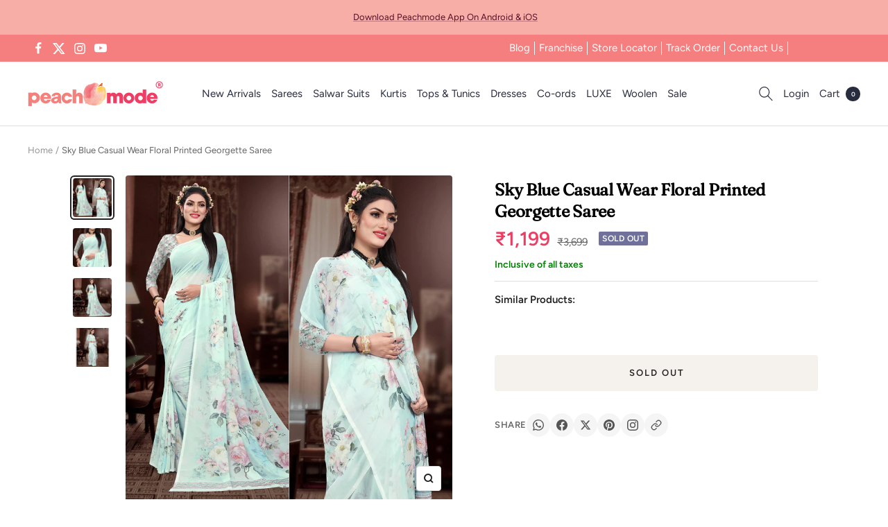

--- FILE ---
content_type: text/javascript; charset=utf-8
request_url: https://peachmode.com/products/sky-blue-casual-wear-floral-printed-georgette-saree-140903.js
body_size: 747
content:
{"id":7720371421405,"title":"Sky Blue Casual Wear Floral Printed Georgette Saree","handle":"sky-blue-casual-wear-floral-printed-georgette-saree-140903","description":"\u003cp\u003eSky Blue colored saree is made from georgette fabric which is highlighted with beautiful floral print work as shown. Comes along unstitched georgette blouse piece which you can customise as per your design\/style. Occasion - You can wear this saree for casual, outings, social meets and other homely events. Style it up - Look glamorous in this traditional saree. Pair this saree with Ethnic Jewellery, beautiful clutch to complete the look!! Note:- the actual product may differ slightly in color and design from the one illustrated in the images when compared with computer or mobile screen.\u003c\/p\u003e","published_at":"2022-06-04T22:36:02+05:30","created_at":"2022-06-04T22:36:10+05:30","vendor":"Peachmode","type":"Saree","tags":["c.blue","flow-publish","flow-unpublish","m.georgette","o.casual","o.daily","p.floral","pt.saree","st.unstitched","w.printed"],"price":119900,"price_min":119900,"price_max":119900,"available":false,"price_varies":false,"compare_at_price":369900,"compare_at_price_min":369900,"compare_at_price_max":369900,"compare_at_price_varies":false,"variants":[{"id":42826457874653,"title":"Default Title","option1":"Default Title","option2":null,"option3":null,"sku":"JNX-SRNA9281-E","requires_shipping":true,"taxable":true,"featured_image":null,"available":false,"name":"Sky Blue Casual Wear Floral Printed Georgette Saree","public_title":null,"options":["Default Title"],"price":119900,"weight":700,"compare_at_price":369900,"inventory_management":"shopify","barcode":null,"quantity_rule":{"min":1,"max":null,"increment":1},"quantity_price_breaks":[],"requires_selling_plan":false,"selling_plan_allocations":[]}],"images":["\/\/cdn.shopify.com\/s\/files\/1\/0637\/4834\/1981\/products\/sky-blue-casual-wear-floral-printed-georgette-saree-peachmode-1_5704204f-c9e2-485a-85bb-6b5f59d43a3c.jpg?v=1669033041","\/\/cdn.shopify.com\/s\/files\/1\/0637\/4834\/1981\/products\/sky-blue-casual-wear-floral-printed-georgette-saree-peachmode-2_c3925552-419d-4fd0-98db-bfae7318d55d.jpg?v=1669033044","\/\/cdn.shopify.com\/s\/files\/1\/0637\/4834\/1981\/products\/sky-blue-casual-wear-floral-printed-georgette-saree-peachmode-3.jpg?v=1669033047","\/\/cdn.shopify.com\/s\/files\/1\/0637\/4834\/1981\/products\/sky-blue-casual-wear-floral-printed-georgette-saree-peachmode-4.jpg?v=1669033049"],"featured_image":"\/\/cdn.shopify.com\/s\/files\/1\/0637\/4834\/1981\/products\/sky-blue-casual-wear-floral-printed-georgette-saree-peachmode-1_5704204f-c9e2-485a-85bb-6b5f59d43a3c.jpg?v=1669033041","options":[{"name":"Title","position":1,"values":["Default Title"]}],"url":"\/products\/sky-blue-casual-wear-floral-printed-georgette-saree-140903","media":[{"alt":"Sky Blue Casual Wear Floral Printed Georgette Saree - Peachmode","id":31014380994781,"position":1,"preview_image":{"aspect_ratio":1.0,"height":2000,"width":2000,"src":"https:\/\/cdn.shopify.com\/s\/files\/1\/0637\/4834\/1981\/products\/sky-blue-casual-wear-floral-printed-georgette-saree-peachmode-1_5704204f-c9e2-485a-85bb-6b5f59d43a3c.jpg?v=1669033041"},"aspect_ratio":1.0,"height":2000,"media_type":"image","src":"https:\/\/cdn.shopify.com\/s\/files\/1\/0637\/4834\/1981\/products\/sky-blue-casual-wear-floral-printed-georgette-saree-peachmode-1_5704204f-c9e2-485a-85bb-6b5f59d43a3c.jpg?v=1669033041","width":2000},{"alt":"Sky Blue Casual Wear Floral Printed Georgette Saree - Peachmode","id":31014381224157,"position":2,"preview_image":{"aspect_ratio":1.0,"height":1200,"width":1200,"src":"https:\/\/cdn.shopify.com\/s\/files\/1\/0637\/4834\/1981\/products\/sky-blue-casual-wear-floral-printed-georgette-saree-peachmode-2_c3925552-419d-4fd0-98db-bfae7318d55d.jpg?v=1669033044"},"aspect_ratio":1.0,"height":1200,"media_type":"image","src":"https:\/\/cdn.shopify.com\/s\/files\/1\/0637\/4834\/1981\/products\/sky-blue-casual-wear-floral-printed-georgette-saree-peachmode-2_c3925552-419d-4fd0-98db-bfae7318d55d.jpg?v=1669033044","width":1200},{"alt":"Sky Blue Casual Wear Floral Printed Georgette Saree - Peachmode","id":31014381977821,"position":3,"preview_image":{"aspect_ratio":1.0,"height":2000,"width":2000,"src":"https:\/\/cdn.shopify.com\/s\/files\/1\/0637\/4834\/1981\/products\/sky-blue-casual-wear-floral-printed-georgette-saree-peachmode-3.jpg?v=1669033047"},"aspect_ratio":1.0,"height":2000,"media_type":"image","src":"https:\/\/cdn.shopify.com\/s\/files\/1\/0637\/4834\/1981\/products\/sky-blue-casual-wear-floral-printed-georgette-saree-peachmode-3.jpg?v=1669033047","width":2000},{"alt":"Sky Blue Casual Wear Floral Printed Georgette Saree - Peachmode","id":31014382436573,"position":4,"preview_image":{"aspect_ratio":1.0,"height":2000,"width":2000,"src":"https:\/\/cdn.shopify.com\/s\/files\/1\/0637\/4834\/1981\/products\/sky-blue-casual-wear-floral-printed-georgette-saree-peachmode-4.jpg?v=1669033049"},"aspect_ratio":1.0,"height":2000,"media_type":"image","src":"https:\/\/cdn.shopify.com\/s\/files\/1\/0637\/4834\/1981\/products\/sky-blue-casual-wear-floral-printed-georgette-saree-peachmode-4.jpg?v=1669033049","width":2000}],"requires_selling_plan":false,"selling_plan_groups":[]}